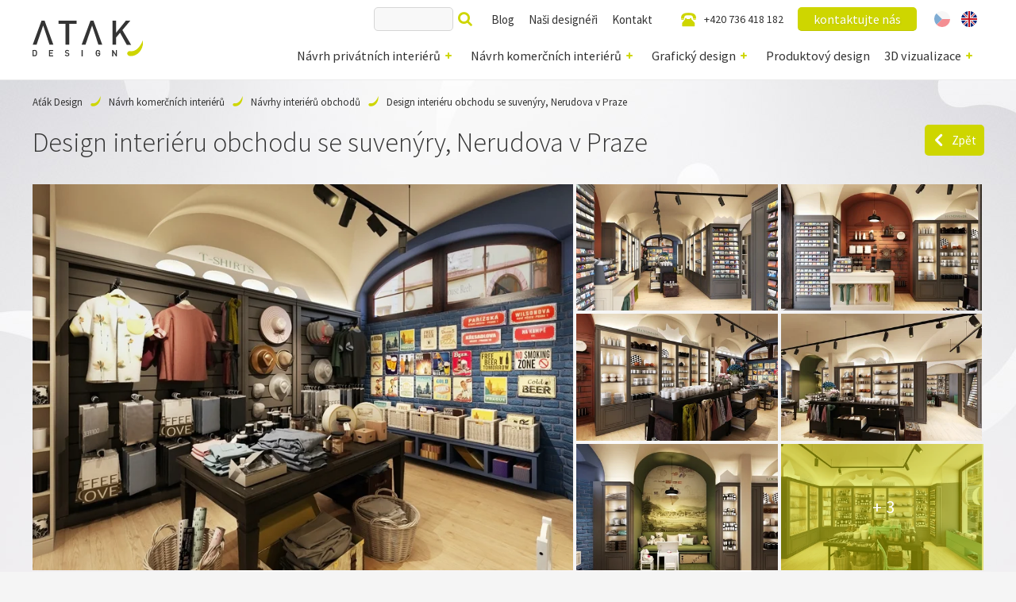

--- FILE ---
content_type: text/html; charset=utf-8
request_url: https://www.designatak.cz/navrh-komercnich-interieru/navrhy-interieru-obchodu/design-interieru-obchodu-se-suvenyry-nerudova-v-pr
body_size: 13050
content:
<!DOCTYPE html>
<html  class='no-js'>
<head id="head"><title>
	N&#225;vrhy interi&#233;rů obchodů | AŤ&#193;K DESIGN
</title><meta name="description" content="Potřebujete navrhnout unikátní interiér obchodu či jiných komerčních prostor? Pomůžeme vám navrhnout prostory, kde vaše služby či zboží vyniknou. Obchod se suvenýry je situován v historické budově v Praze na Nerudově ulici. Specifickým znakem těchto budov jsou klenby." /> 
<meta charset="UTF-8" /> 
<meta name="viewport" content="width=device-width">
<link href='https://fonts.googleapis.com/css?family=Source+Sans+Pro:400,300,400italic,600,700&subset=latin,latin-ext' rel='stylesheet' type='text/css'>
<!-- Google Tag Manager -->
<script>(function(w,d,s,l,i){w[l]=w[l]||[];w[l].push({'gtm.start':
new Date().getTime(),event:'gtm.js'});var f=d.getElementsByTagName(s)[0],
j=d.createElement(s),dl=l!='dataLayer'?'&l='+l:'';j.async=true;j.src=
'https://www.googletagmanager.com/gtm.js?id='+i+dl;f.parentNode.insertBefore(j,f);
})(window,document,'script','dataLayer','GTM-TWRGV4');</script>
<!-- End Google Tag Manager -->
<!-- TrustBox script -->
<script type="text/javascript" src="//widget.trustpilot.com/bootstrap/v5/tp.widget.bootstrap.min.js" async></script>
<!-- End TrustBox script -->
<meta name="facebook-domain-verification" content="f60lq17h36d2zm79zemjqdwbeyh2a3" /> 
<link href="/ATAKDesign/media/system/images/favicon.ico" type="image/x-icon" rel="shortcut icon"/>
<link href="/ATAKDesign/media/system/images/favicon.ico" type="image/x-icon" rel="icon"/>
<script>app=function(){var n=[],t=function(n){for(var t=0;t<n.length;t++)n[t].call(this)};return{ready:function(t){n.push(t)},fireReady:function(){t(n)}}}();document.getElementsByTagName("html")[0].setAttribute("class",document.getElementsByTagName("html")[0].getAttribute("class").replace("no-js","js"));var webp=new Image;webp.onerror=function(){document.getElementsByTagName("html")[0].classList.add("no-webp")};webp.onload=function(){document.getElementsByTagName("html")[0].classList.add("webp")};webp.src="[data-uri]"</script><link href="/ATAKDesign/media/system/app/app.css?v=3B4EDCA61521534A6CAC470B929EA265" rel="stylesheet" type="text/css"/>
<meta property="og:title" content="Design interiéru obchodu se suvenýry, Nerudova v Praze">
<meta property="og:description" content="Obchod se suvenýry je situován v@historické budově v@Praze na Nerudově ulici. Specifickým znakem těchto budov jsou klenby.
@">
<meta property="og:image" content="https://www.designatak.cz:443/getattachment/f8e65fbc-629e-482e-af0f-c0c88e22cf8a/teaser.aspx">
<meta property="og:image:width" content="600">
<meta property="og:image:height" content="600">
<meta property="og:type" content="article">
</head>
<body class="LTR Chrome CSCZ ContentBody" >
     <!-- Google Tag Manager (noscript) -->
<noscript><iframe src="https://www.googletagmanager.com/ns.html?id=GTM-TWRGV4"
height="0" width="0" style="display:none;visibility:hidden"></iframe></noscript>
<!-- End Google Tag Manager (noscript) -->
    <form method="post" action="/navrh-komercnich-interieru/navrhy-interieru-obchodu/design-interieru-obchodu-se-suvenyry-nerudova-v-pr" id="form">
<div class="aspNetHidden">
<input type="hidden" name="__CMSCsrfToken" id="__CMSCsrfToken" value="1gqJ0agBUS4h29DIh2NZP8yZKmgXIJDu9/O9ftNKuubNrc0Q6yXksOPzRaDPyKPt4fiVobUKieXnjAR7Bg4L7GDJQqvFxqBwBg6m1U8u7g4=" />
<input type="hidden" name="__EVENTTARGET" id="__EVENTTARGET" value="" />
<input type="hidden" name="__EVENTARGUMENT" id="__EVENTARGUMENT" value="" />

</div>

<script type="text/javascript">
//<![CDATA[
var theForm = document.forms['form'];
if (!theForm) {
    theForm = document.form;
}
function __doPostBack(eventTarget, eventArgument) {
    if (!theForm.onsubmit || (theForm.onsubmit() != false)) {
        theForm.__EVENTTARGET.value = eventTarget;
        theForm.__EVENTARGUMENT.value = eventArgument;
        theForm.submit();
    }
}
//]]>
</script>


<script src="/WebResource.axd?d=pynGkmcFUV13He1Qd6_TZMfRZ3GWOl57UnU9x9E6AL0sb4U_vUvvPHKcLrSHpnUmJ5WtWBl--PwvjlCYjbs5RA2&amp;t=638246413725129360" type="text/javascript"></script>

<input type="hidden" name="lng" id="lng" value="cs-CZ" />
<script type="text/javascript">
	//<![CDATA[

function PM_Postback(param) { if (window.top.HideScreenLockWarningAndSync) { window.top.HideScreenLockWarningAndSync(1080); } if(window.CMSContentManager) { CMSContentManager.allowSubmit = true; }; __doPostBack('m$am',param); }
function PM_Callback(param, callback, ctx) { if (window.top.HideScreenLockWarningAndSync) { window.top.HideScreenLockWarningAndSync(1080); }if (window.CMSContentManager) { CMSContentManager.storeContentChangedStatus(); };WebForm_DoCallback('m$am',param,callback,ctx,null,true); }
//]]>
</script>
<script src="/ScriptResource.axd?d=NJmAwtEo3Ipnlaxl6CMhvh_bRYm-9CYd6_cy2NNxLrnxObx4l1go9iFjpNxWO6nWQL3aymuTEnlPqffG8oOOAzdFQ2SIoBXzxrJ9xyXkwrAHp0L_g21jMMsv1qAaL69KvCMSoK_MKq-Vh8HDbeIxv3maTyUBaBmsEyTqIYUOzzc1&amp;t=fffffffff4ed9dba" type="text/javascript"></script>
<script src="/ScriptResource.axd?d=dwY9oWetJoJoVpgL6Zq8ODc6TJ8DBLtNblVK-70Y-RPFT_7d3NfaGVtfEbBdD245JOQ_KtWbawekId1Qyz5ZSsjlQlXOT43vG7PSrBI7PjnM3H3Ex1kN31Sxi7M4hOofli1hro8F34XbpXDCzkYtklYT0VmbxvtBemo-IMUoJ0M1&amp;t=fffffffff4ed9dba" type="text/javascript"></script>
<script type="text/javascript">
	//<![CDATA[

var CMS = CMS || {};
CMS.Application = {
  "language": "cs",
  "isRTL": "false",
  "imagesUrl": "/CMSPages/GetResource.ashx?image=%5bImages.zip%5d%2f",
  "isDebuggingEnabled": false,
  "isDialog": false,
  "applicationUrl": "/"
};

//]]>
</script>
<div class="aspNetHidden">

	<input type="hidden" name="__VIEWSTATEGENERATOR" id="__VIEWSTATEGENERATOR" value="A5343185" />
	<input type="hidden" name="__SCROLLPOSITIONX" id="__SCROLLPOSITIONX" value="0" />
	<input type="hidden" name="__SCROLLPOSITIONY" id="__SCROLLPOSITIONY" value="0" />
	<input type="hidden" name="__VIEWSTATEENCRYPTED" id="__VIEWSTATEENCRYPTED" value="" />
</div>
    <script type="text/javascript">
//<![CDATA[
Sys.WebForms.PageRequestManager._initialize('manScript', 'form', ['tctxM',''], [], [], 90, '');
//]]>
</script>

    <div id="ctxM">

</div>
    
<header>
  <div class="pux-container">
    <div class="header">
        <div class="header-logo">
          <a href="/">
            <span>Aťák Desigin</span>
            <img src="/ATAKDesign/media/system/images/header-logo.svg" alt="Aťák Desigin">
          </a>
          <div class="header-text">
            Aťák přeplněný nápady
          </div>
        </div>
        <div class="header-menu">
          <div class="main-menu">
            
	<ul id="menu-main">
		<li>
			<a href="/navrh-privatnich-interieru">N&#225;vrh priv&#225;tn&#237;ch interi&#233;rů</a>
			<ul>
				<li class="project-private-office menu-item-icon">
					<a href="/navrh-privatnich-interieru/domaci-pracovny">Dom&#225;c&#237; pracovny</a>
				</li>
				<li class="project-living-room menu-item-icon">
					<a href="/navrh-privatnich-interieru/navrhy-obyvacich-pokoju">N&#225;vrhy ob&#253;vac&#237;ch pokojů</a>
				</li>
				<li class="project-house menu-item-icon">
					<a href="/navrh-privatnich-interieru/design-bytu-a-domu">Design bytů a domů</a>
				</li>
				<li class="project-kitchen menu-item-icon">
					<a href="/navrh-privatnich-interieru/navrhy-kuchyni">N&#225;vrhy kuchyn&#237;</a>
				</li>
				<li class="project-bathroom menu-item-icon">
					<a href="/navrh-privatnich-interieru/navrhy-koupelen">N&#225;vrhy koupelen</a>
				</li>
				<li class="project-bedroom menu-item-icon">
					<a href="/navrh-privatnich-interieru/navrhy-loznic">N&#225;vrhy ložnic</a>
				</li>
				<li class="project-child menu-item-icon">
					<a href="/navrh-privatnich-interieru/navrhy-detskych-pokoju">N&#225;vrhy dětsk&#253;ch pokojů</a>
				</li>

			</ul>
		</li>
		<li class="Highlighted">
			<a href="/navrh-komercnich-interieru">N&#225;vrh komerčn&#237;ch interi&#233;rů</a>
			<ul>
				<li class="project-office menu-item-icon">
					<a href="/navrh-komercnich-interieru/navrhy-kancelari-a-recepci">N&#225;vrhy kancel&#225;ř&#237; a recepc&#237;</a>
				</li>
				<li class="project-restaurant menu-item-icon">
					<a href="/navrh-komercnich-interieru/navrhy-interieru-restauraci">N&#225;vrhy interi&#233;rů restaurac&#237;</a>
				</li>
				<li class="Highlighted project-shop menu-item-icon">
					<a href="/navrh-komercnich-interieru/navrhy-interieru-obchodu">N&#225;vrhy interi&#233;rů obchodů</a>
				</li>
				<li class="project-hotels menu-item-icon">
					<a href="/navrh-komercnich-interieru/design-hotelu">Design hotelů</a>
				</li>

			</ul>
		</li>
		<li>
			<a href="/graficky-design">Grafick&#253; design</a>
			<ul>
				<li class="project-corporate-identity menu-item-icon">
					<a href="/graficky-design/firemni-identita">Firemn&#237; identita</a>
				</li>
				<li class="project-web menu-item-icon">
					<a href="/graficky-design/graficky-navrh-webu">Grafick&#253; n&#225;vrh webu</a>
				</li>
				<li class="project-brochure menu-item-icon">
					<a href="/graficky-design/tistena-grafika">Tištěn&#225; grafika</a>
				</li>
				<li class="project-photo menu-item-icon">
					<a href="/graficky-design/fotograficke-sluzby">Fotografick&#233; služby</a>
				</li>

			</ul>
		</li>
		<li>
			<a href="/produktovy-design">Produktov&#253; design</a>
		</li>
		<li>
			<a href="/3d-vizualizace">3D vizualizace</a>
			<ul>
				<li class="project-3d-architecture menu-item-icon">
					<a href="/3d-vizualizace/architektura">Architektura</a>
				</li>
				<li class="project-3d-products menu-item-icon">
					<a href="/3d-vizualizace/produkty">Produkty</a>
				</li>
				<li class="project-3d-facades menu-item-icon">
					<a href="/3d-vizualizace/navrh-fasady-domu">N&#225;vrh fas&#225;dy domů</a>
				</li>

			</ul>
		</li>

	</ul>



          </div>
          <div class="top-menu">
            <div class="header-search"><div id="p_lt_ctl03_SmartSearchBox_pnlSearch" class="searchBox" onkeypress="javascript:return WebForm_FireDefaultButton(event, &#39;p_lt_ctl03_SmartSearchBox_btnSearch&#39;)">
	
    <label for="p_lt_ctl03_SmartSearchBox_txtWord" id="p_lt_ctl03_SmartSearchBox_lblSearch" style="display:none;">Hledat:</label>
    <input name="p$lt$ctl03$SmartSearchBox$txtWord" type="text" maxlength="1000" id="p_lt_ctl03_SmartSearchBox_txtWord" class="form-control" />
    <input type="submit" name="p$lt$ctl03$SmartSearchBox$btnSearch" value="Vyhledat" id="p_lt_ctl03_SmartSearchBox_btnSearch" class="btn btn-default" />
    
    <div id="p_lt_ctl03_SmartSearchBox_pnlPredictiveResultsHolder" class="predictiveSearchHolder">

	</div>

</div>
</div>
            
	<ul id="menu-top">
		<li>
			<a href="/blog">Blog</a>
		</li>
		<li>
			<a href="/nasi-designeri">Naši design&#233;ři</a>
		</li>
		<li>
			<a href="/kontakt">Kontakt</a>
		</li>

	</ul>



            <div class="header-contact">
              <a class="ic-phone" href="tel:+420 736 418 182">+420 736 418 182</a>
              <a href="/kontakt" class="btn btn-primary">kontaktujte nás</a>
            </div>
            <div class="header-language-selector">
            




            <ul>
                
            <li>
                <a class="header-language-link cs-cz active" href="https://designatak.cz:443/navrh-komercnich-interieru/navrhy-interieru-obchodu/design-interieru-obchodu-se-suvenyry-nerudova-v-pr">CZ</a>
            </li>
        
            <li>
                <a class="header-language-link en-us" href="https://designatak.com:443/commercial-interior-design/shops-and-stores-design/interior-design-of-a-souvenir-shop-nerudova-in-prague">EN</a>
            </li>
        
            </ul>
        



            </div>
          </div>  
        </div>
        <div class="header-hamburger">
          <a class="open-menu">
            <span></span>
          </a>
        </div>
      </div>
    </div>
</header>
<main>
  

<div class="pux-container">
  
<div class="breadcrumbs">
<a href="/">Aťák Design</a> <span class="breadcrumbs-separator"></span><a href="/navrh-komercnich-interieru" class="CMSBreadCrumbsLink">N&#225;vrh komerčn&#237;ch interi&#233;rů</a> <span class="breadcrumbs-separator"></span> <a href="/navrh-komercnich-interieru/navrhy-interieru-obchodu" class="project-shop menu-item-icon">N&#225;vrhy interi&#233;rů obchodů</a> <span class="breadcrumbs-separator"></span> <span  class="CMSBreadCrumbsCurrentItem">Design interi&#233;ru obchodu se suven&#253;ry, Nerudova v Praze</span>
</div><script type="application/ld+json">{
  "@context": "http://schema.org",
  "@type": "BreadcrumbList",
  "itemListElement": [
    {
      "@type": "ListItem",
      "position": 1,
      "item": {
        "@id": "https://designatak.cz/",
        "name": "ATAKDesign",
        "image": ""
      }
    },
    {
      "@type": "ListItem",
      "position": 2,
      "item": {
        "@id": "https://designatak.cz/navrh-komercnich-interieru",
        "name": "Návrh komerčních interiérů",
        "image": ""
      }
    },
    {
      "@type": "ListItem",
      "position": 3,
      "item": {
        "@id": "https://designatak.cz/navrh-komercnich-interieru/navrhy-interieru-obchodu",
        "name": "Návrhy interiérů obchodů",
        "image": ""
      }
    },
    {
      "@type": "ListItem",
      "position": 4,
      "item": {
        "@id": "https://designatak.cz/navrh-komercnich-interieru/navrhy-interieru-obchodu/design-interieru-obchodu-se-suvenyry-nerudova-v-pr",
        "name": "Design interiéru obchodu se suvenýry, Nerudova v Praze",
        "image": ""
      }
    }
  ]
}</script>
  <div class="title-box">
    <div class="title-item"><h1>Design interiéru obchodu se suvenýry, Nerudova v Praze</h1>
</div><div class="title-item"><a onclick="window.history.back()" class="btn-back">Zpět</a></div>
  </div>  
  <div class="gallety-container">
    <div class="gallery-main">
      

  <a data-fancybox="gallery" href="/getattachment/Navrh-komercnich-interieru/Navrhy-interieru-obchodu/Design-interieru-obchodu-se-suvenyry-Nerudova-v-Pr/Design_interieru_obchodu_se_suvenyry_Praha_1.jpg.aspx"><img data-lazy-type="img" data-img="/ATAKDesign/media/static-files/8ee6f45c-ae93-4796-a7c1-e15ba17ab9ca@w1000.jpg" data-webp="/ATAKDesign/media/static-files/8ee6f45c-ae93-4796-a7c1-e15ba17ab9ca@w1000.webp"  alt=""></a>
  
  
  
  
  
  
  
  
  

<div class="Pager">
    
</div>
    </div>  
     <div class="gallery-add">
  
  
  
  
  
    <div class="gallery-item"><a class="gallery-item-image" data-fancybox="gallery" href="/getattachment/Navrh-komercnich-interieru/Navrhy-interieru-obchodu/Design-interieru-obchodu-se-suvenyry-Nerudova-v-Pr/Design_interieru_obchodu_se_suvenyry_Praha_2.jpg.aspx" data-lazy-type="div" data-img="/ATAKDesign/media/static-files/3ff3fddc-91ca-4957-88d1-5a68e5e85ba2@w400.jpg" data-webp="/ATAKDesign/media/static-files/3ff3fddc-91ca-4957-88d1-5a68e5e85ba2@w400.webp"></a></div>
  
  
  
  
    <div class="gallery-item"><a class="gallery-item-image" data-fancybox="gallery" href="/getattachment/Navrh-komercnich-interieru/Navrhy-interieru-obchodu/Design-interieru-obchodu-se-suvenyry-Nerudova-v-Pr/Design_interieru_obchodu_se_suvenyry_Praha_3.jpg.aspx" data-lazy-type="div" data-img="/ATAKDesign/media/static-files/2bb1b5b1-c7de-404f-9b45-2c8d3f1c8ad0@w400.jpg" data-webp="/ATAKDesign/media/static-files/2bb1b5b1-c7de-404f-9b45-2c8d3f1c8ad0@w400.webp"></a></div>
  
  
  
  
    <div class="gallery-item"><a class="gallery-item-image" data-fancybox="gallery" href="/getattachment/Navrh-komercnich-interieru/Navrhy-interieru-obchodu/Design-interieru-obchodu-se-suvenyry-Nerudova-v-Pr/Design_interieru_obchodu_se_suvenyry_Praha_4.jpg.aspx" data-lazy-type="div" data-img="/ATAKDesign/media/static-files/90c8ada2-e26c-48da-bec6-6d2c86096ee7@w400.jpg" data-webp="/ATAKDesign/media/static-files/90c8ada2-e26c-48da-bec6-6d2c86096ee7@w400.webp"></a></div>
  
  
  
  
    <div class="gallery-item"><a class="gallery-item-image" data-fancybox="gallery" href="/getattachment/Navrh-komercnich-interieru/Navrhy-interieru-obchodu/Design-interieru-obchodu-se-suvenyry-Nerudova-v-Pr/Design_interieru_obchodu_se_suvenyry_Praha_5.jpg.aspx" data-lazy-type="div" data-img="/ATAKDesign/media/static-files/6e15f0ea-a6ba-4250-aab0-f6ce68d97af5@w400.jpg" data-webp="/ATAKDesign/media/static-files/6e15f0ea-a6ba-4250-aab0-f6ce68d97af5@w400.webp"></a></div>
  
  
  
  
    <div class="gallery-item"><a class="gallery-item-image" data-fancybox="gallery" href="/getattachment/Navrh-komercnich-interieru/Navrhy-interieru-obchodu/Design-interieru-obchodu-se-suvenyry-Nerudova-v-Pr/Design_interieru_obchodu_se_suvenyry_Praha_6.jpg.aspx" data-lazy-type="div" data-img="/ATAKDesign/media/static-files/4b748240-9044-4f03-bfe0-f42a6639aca9@w400.jpg" data-webp="/ATAKDesign/media/static-files/4b748240-9044-4f03-bfe0-f42a6639aca9@w400.webp"></a></div>
  
  
  
    <div class="gallery-item">
      <a class="gallery-item-number">+ 3</a>
      <a class="gallery-item-image" data-fancybox="gallery" href="/getattachment/Navrh-komercnich-interieru/Navrhy-interieru-obchodu/Design-interieru-obchodu-se-suvenyry-Nerudova-v-Pr/Design_interieru_obchodu_se_suvenyry_Praha_8.jpg.aspx" data-lazy-type="div" data-img="/ATAKDesign/media/static-files/ac631440-f5bb-4ff1-9aa6-db2a56b27eea@w400.jpg" data-webp="/ATAKDesign/media/static-files/ac631440-f5bb-4ff1-9aa6-db2a56b27eea@w400.webp"></a>
  </div>
  </div>
  <div class="gallery-more-item">
  
  
    <div class="gallery-item"><a class="gallery-item-image" data-fancybox="gallery" href="/getattachment/Navrh-komercnich-interieru/Navrhy-interieru-obchodu/Design-interieru-obchodu-se-suvenyry-Nerudova-v-Pr/Design_interieru_obchodu_se_suvenyry_Praha_8.jpg.aspx" data-lazy-type="div" data-img="/ATAKDesign/media/static-files/ac631440-f5bb-4ff1-9aa6-db2a56b27eea@w400.jpg" data-webp="/ATAKDesign/media/static-files/ac631440-f5bb-4ff1-9aa6-db2a56b27eea@w400.webp"></a></div>
  
  
  
  
    <div class="gallery-item"><a class="gallery-item-image" data-fancybox="gallery" href="/getattachment/Navrh-komercnich-interieru/Navrhy-interieru-obchodu/Design-interieru-obchodu-se-suvenyry-Nerudova-v-Pr/Design_interieru_obchodu_se_suvenyry_Praha_9.jpg.aspx" data-lazy-type="div" data-img="/ATAKDesign/media/static-files/353895b2-6b13-4560-a502-677b61673a31@w400.jpg" data-webp="/ATAKDesign/media/static-files/353895b2-6b13-4560-a502-677b61673a31@w400.webp"></a></div>
  
  
  
  
    <div class="gallery-item"><a class="gallery-item-image" data-fancybox="gallery" href="/getattachment/Navrh-komercnich-interieru/Navrhy-interieru-obchodu/Design-interieru-obchodu-se-suvenyry-Nerudova-v-Pr/Design_interieru_obchodu_se_suvenyry_Praha_10.jpg.aspx" data-lazy-type="div" data-img="/ATAKDesign/media/static-files/ee12e2fa-f2b9-4a4f-8a49-1242cf9ac988@w400.jpg" data-webp="/ATAKDesign/media/static-files/ee12e2fa-f2b9-4a4f-8a49-1242cf9ac988@w400.webp"></a></div>
  
  </div>

<div class="Pager">
    
</div> 
  </div> 
  <div class="text-right detail-social">
    <div class="addthis_inline_share_toolbox"></div>
  </div>

  <div class="row detail-content mt-80">
    <div class="col-md-6">
      
<div class="perex"><h2>Kouzlo historických budov</h2>
<br />
Obchod se suvenýry je situován v&nbsp;historické budově v&nbsp;Praze na Nerudově ulici. Specifickým znakem těchto budov jsou klenby.<br />
<br />
Výstavní plochy jsou zde sjednoceny a je vybaven tak, aby tvarově a barevně rozmanitému sortimentu nepůsobil chaoticky. Popisné římsy svým tvarem připomínají pražské dominanty, kterými jsou například historický most či domy.
<h2>Vizuální oddělení funkčních zón</h2>
<br />
Nachází se zde také dětský koutek, který je stejně jako ostatní funkční zóny barevně odlišen pomocí nábytku a výmalby.<br />
<br />
Další netradiční design obchodu si můžete prohlédnout <a href="https://www.designatak.cz/navrh-komercnich-interieru/navrhy-interieru-obchodu/provence-obchod-s-prirodnimi-produkty">zde</a>.</div>




    </div>
    <div class="col-md-6 seo-content">
      
<h2>Co Vám můžeme nabídnout?</h2>

<ul>
	<li><b><a href="/nasi-designeri/viktor-sinajsky">Navrhneme</a>&nbsp;</b>Vám adekvátní prostory pro Váš business! Prodejnu? Kanceláře, recepci nebo jednačku? Lobby? Restauraci, hotel,&nbsp;klub nebo casino? Sportovní centrum, wellness nebo fitness?</li>
	<li>Jedná se o&nbsp;<span style="font-weight: 700;">rekonstrukci</span>&nbsp;nebo&nbsp;<span style="font-weight: 700;">novostavbu</span>? Zajistíme Vám&nbsp;<span style="font-weight: 700;">projektování</span>&nbsp;a&nbsp;<span style="font-weight: 700;">inženýring</span>&nbsp;s úřady.</li>
	<li>Připravíme veškeré&nbsp;<span style="font-weight: 700;">podklady pro realizaci</span>,&nbsp;<span style="font-weight: 700;">výrobu</span>,&nbsp;<span style="font-weight: 700;">koordinaci</span>&nbsp;<span style="font-weight: 700;">řemesel</span>&nbsp;a&nbsp;<span style="font-weight: 700;">management</span>.</li>
	<li>Nebo Vám&nbsp;<span style="font-weight: 700;">interiéry zrealizujeme&nbsp;<a href="/nasi-designeri/milan-vrbik">my</a></span>&nbsp;ve stylu a zodpovědnosti nám vlastní!</li>
</ul>





    </div>
  </div>
  <div class="text-center pt-60"><a href="/kontakt" class="btn btn-primary">Kontaktujte nás</a></div>
  
  <div class="text-center header-border">
    <h2>Nejnovější projekty</h2>
  </div>
  <div id="project-list" class="detail-masonry">



<div class="pux-infinite-repeater-list-item">
  <div class="project-item project-commercial project-office">
    <div class="project-teaser"><a href="/navrh-komercnich-interieru/navrhy-kancelari-a-recepci/elegantni-kancelar-s-durazem-na-detail-a-atmosferu"><img class="masonry-img" data-resize="0" data-lazy-type="img" data-img="/ATAKDesign/media/static-files/48ac6e70-bb17-43c1-8400-60519436e7b3@w400.jpg" data-webp="/ATAKDesign/media/static-files/48ac6e70-bb17-43c1-8400-60519436e7b3@w400.webp"  alt="Elegantní kancelář s důrazem na detail a atmosféru"></a></div>
    <div class="project-info">
      <div class="project-title"><a href="/navrh-komercnich-interieru/navrhy-kancelari-a-recepci/elegantni-kancelar-s-durazem-na-detail-a-atmosferu">Elegantní kancelář s důrazem na detail a atmosféru</a></div>
      <div class="project-summary">Interiér kanceláře působí reprezentativně a zároveň útulně díky kombinaci tmavých tónů dřeva, černých detailů a decentního osvětlení.</div>
      <span class="project-category"><a class='two-line' href='/Navrh-komercnich-interieru/Navrhy-kancelari-a-recepci'>Návrhy kanceláří a recepcí</a></span>
    </div>
  </div>
</div>

<div class="pux-infinite-repeater-list-item">
  <div class="project-item project-private project-child">
    <div class="project-teaser"><a href="/navrh-privatnich-interieru/navrhy-detskych-pokoju/moderni-detsky-pokoj-v-odstinech-tyrkysu-a-dreva"><img class="masonry-img" data-resize="0" data-lazy-type="img" data-img="/ATAKDesign/media/static-files/c34982ed-367a-4a44-8ab8-99f243bc8a17@w400.jpg" data-webp="/ATAKDesign/media/static-files/c34982ed-367a-4a44-8ab8-99f243bc8a17@w400.webp"  alt="Moderní dětský pokoj v odstínech tyrkysu a dřeva"></a></div>
    <div class="project-info">
      <div class="project-title"><a href="/navrh-privatnich-interieru/navrhy-detskych-pokoju/moderni-detsky-pokoj-v-odstinech-tyrkysu-a-dreva">Moderní dětský pokoj v odstínech tyrkysu a dřeva</a></div>
      <div class="project-summary">Dominantou pokoje je originální patrové spaní s bezpečnostní sítí, které slouží nejen k odpočinku, ale i ke hře. Přístup po schodech s úložnými prostory podporuje samostatnost dítěte a zároveň šetří místo.</div>
      <span class="project-category"><a href='/navrh-privatnich-interieru/navrhy-detskych-pokoju'>Návrhy dětských pokojů</a></span>
    </div>
  </div>
</div>

<div class="pux-infinite-repeater-list-item">
  <div class="project-item project-private project-bathroom">
    <div class="project-teaser"><a href="/navrh-privatnich-interieru/navrhy-koupelen/elegantni-koupelna-v-prirodnich-tonech-s-modernimi"><img class="masonry-img" data-resize="0" data-lazy-type="img" data-img="/ATAKDesign/media/static-files/539714e6-920e-4cde-a7d5-4c47b96b736d@w400.jpg" data-webp="/ATAKDesign/media/static-files/539714e6-920e-4cde-a7d5-4c47b96b736d@w400.webp"  alt="Elegantní koupelna v přírodních tónech s moderními detaily"></a></div>
    <div class="project-info">
      <div class="project-title"><a href="/navrh-privatnich-interieru/navrhy-koupelen/elegantni-koupelna-v-prirodnich-tonech-s-modernimi">Elegantní koupelna v přírodních tónech s moderními detaily</a></div>
      <div class="project-summary">Interiér koupelny je laděn do jemných béžových a pískových odstínů, které vytvářejí klidnou a vyváženou atmosféru.</div>
      <span class="project-category"><a href='/Navrh-privatnich-interieru/Navrhy-koupelen'>Návrhy koupelen</a></span>
    </div>
  </div>
</div>

<div class="pux-infinite-repeater-list-item">
  <div class="project-item project-private project-living-room">
    <div class="project-teaser"><a href="/navrh-privatnich-interieru/navrhy-obyvacich-pokoju/svetly-a-utulny-obytny-prostor-s-modernimi-prvky"><img class="masonry-img" data-resize="0" data-lazy-type="img" data-img="/ATAKDesign/media/static-files/34758607-5e97-4f37-bda1-c02940820ea7@w400.jpg" data-webp="/ATAKDesign/media/static-files/34758607-5e97-4f37-bda1-c02940820ea7@w400.webp"  alt="Světlý a útulný obytný prostor s moderními prvky"></a></div>
    <div class="project-info">
      <div class="project-title"><a href="/navrh-privatnich-interieru/navrhy-obyvacich-pokoju/svetly-a-utulny-obytny-prostor-s-modernimi-prvky">Světlý a útulný obytný prostor s moderními prvky</a></div>
      <div class="project-summary">Dominantou prostoru je velká rohová pohovka v neutrálním odstínu doplněná barevnými polštáři. Spolu s kulatým dřevěným stolem a měkkým kobercem vytváří ideální místo pro odpočinek i společenská setkání.</div>
      <span class="project-category"><a href='/Navrh-privatnich-interieru/Navrhy-Obyvacich-pokoju'>Návrhy obývacích pokojů</a></span>
    </div>
  </div>
</div>

<div class="pux-infinite-repeater-list-item">
  <div class="project-item project-private project-kitchen">
    <div class="project-teaser"><a href="/navrh-privatnich-interieru/navrhy-kuchyni/navrh-moderni-kuchyne-s-tmavymi-prvky"><img class="masonry-img" data-resize="0" data-lazy-type="img" data-img="/ATAKDesign/media/static-files/14cdf8bd-199b-4f2a-9f30-0472c6476b9f@w400.jpg" data-webp="/ATAKDesign/media/static-files/14cdf8bd-199b-4f2a-9f30-0472c6476b9f@w400.webp"  alt="Návrh moderní kuchyně s tmavými prvky"></a></div>
    <div class="project-info">
      <div class="project-title"><a href="/navrh-privatnich-interieru/navrhy-kuchyni/navrh-moderni-kuchyne-s-tmavymi-prvky">Návrh moderní kuchyně s tmavými prvky</a></div>
      <div class="project-summary">Kuchyň kombinuje tmavě šedé matné skříňky s černou pracovní deskou a obkladem v kamenném dekoru. Díky tomu působí celkový prostor luxusně, ale zároveň střídmě a harmonicky.
</div>
      <span class="project-category"><a href='/Navrh-privatnich-interieru/Navrhy-kuchyni'>Návrhy kuchyní</a></span>
    </div>
  </div>
</div>
</div>
</div>  
</main>
<footer>
    <div class="pux-container">
      <div class="footer row">
        <div class="col-md-3 col-lg-2 footer-md">
          <h4>privátní interiéry</h4>
          
	<ul id="menuElem">
		<li class="project-private-office menu-item-icon">
			<a href="/navrh-privatnich-interieru/domaci-pracovny">Dom&#225;c&#237; pracovny</a>
		</li>
		<li class="project-living-room menu-item-icon">
			<a href="/navrh-privatnich-interieru/navrhy-obyvacich-pokoju">N&#225;vrhy ob&#253;vac&#237;ch pokojů</a>
		</li>
		<li class="project-house menu-item-icon">
			<a href="/navrh-privatnich-interieru/design-bytu-a-domu">Design bytů a domů</a>
		</li>
		<li class="project-kitchen menu-item-icon">
			<a href="/navrh-privatnich-interieru/navrhy-kuchyni">N&#225;vrhy kuchyn&#237;</a>
		</li>
		<li class="project-bathroom menu-item-icon">
			<a href="/navrh-privatnich-interieru/navrhy-koupelen">N&#225;vrhy koupelen</a>
		</li>
		<li class="project-bedroom menu-item-icon">
			<a href="/navrh-privatnich-interieru/navrhy-loznic">N&#225;vrhy ložnic</a>
		</li>
		<li class="project-child menu-item-icon">
			<a href="/navrh-privatnich-interieru/navrhy-detskych-pokoju">N&#225;vrhy dětsk&#253;ch pokojů</a>
		</li>

	</ul>



        </div>
        <div class="col-md-3 col-lg-2 footer-md">
          <h4>komerční interiéry</h4>
          
	<ul id="menuElem">
		<li class="project-office menu-item-icon">
			<a href="/navrh-komercnich-interieru/navrhy-kancelari-a-recepci">N&#225;vrhy kancel&#225;ř&#237; a recepc&#237;</a>
		</li>
		<li class="project-restaurant menu-item-icon">
			<a href="/navrh-komercnich-interieru/navrhy-interieru-restauraci">N&#225;vrhy interi&#233;rů restaurac&#237;</a>
		</li>
		<li class="Highlighted project-shop menu-item-icon">
			<a href="/navrh-komercnich-interieru/navrhy-interieru-obchodu">N&#225;vrhy interi&#233;rů obchodů</a>
		</li>
		<li class="project-hotels menu-item-icon">
			<a href="/navrh-komercnich-interieru/design-hotelu">Design hotelů</a>
		</li>

	</ul>



        </div>
        <div class="col-md-3 col-lg-2 footer-md">
          <h4>grafický design</h4>
          
	<ul id="menuElem">
		<li class="project-corporate-identity menu-item-icon">
			<a href="/graficky-design/firemni-identita">Firemn&#237; identita</a>
		</li>
		<li class="project-web menu-item-icon">
			<a href="/graficky-design/graficky-navrh-webu">Grafick&#253; n&#225;vrh webu</a>
		</li>
		<li class="project-brochure menu-item-icon">
			<a href="/graficky-design/tistena-grafika">Tištěn&#225; grafika</a>
		</li>
		<li class="project-photo menu-item-icon">
			<a href="/graficky-design/fotograficke-sluzby">Fotografick&#233; služby</a>
		</li>

	</ul>



        </div>
        <div class="col-md-3 col-lg-2 footer-md">
          <h4>naši designéři</h4>
          <ul style="list-style-type:square;">
	<li><a href="/fotoprace/viktor-sinajsky">Viktor Sinajský</a></li>
	<li><a href="/fotoprace/milan-vrbik">Milan Vrbík</a></li>
	<li><a href="/fotoprace/jan-kratochvil">Jan Kratochvíl</a></li>
	<li><a href="/fotoprace/juraj-vanca">Juraj Vanca</a></li>
	<li><a href="/fotoprace/tomas-trnavsky">Tomáš Trnavský</a></li>
	<li><a href="http://designatak.cz/nasi-designeri/gabriela">J</a><a href="https://www.designatak.cz/nasi-designeri/josef-jurcik">osef Jurčík</a></li>
	<li><a href="https://www.designatak.cz/nasi-designeri/katerina-kalalova">Kateřina Kálalová</a></li>
	<li><a href="https://www.designatak.cz/nasi-designeri/jakub-kramarik">Jakub Kramárik</a></li>
	<li><a href="https://www.designatak.cz/nasi-designeri/michaela-kubatova">Michaela Kubátová</a></li>
	<li><a href="https://www.designatak.cz/nasi-designeri/veronika-ovsonkova">Veronika Ovšonková</a></li>
	<li><a href="https://www.designatak.cz/nasi-designeri/boris-hala">Boris Hála</a></li>
</ul>





        </div>
        <div class="col-12 col-lg-4 footer-pernament">
          <h3>Design ATAK s.r.o.</h3>

<p>Masná burza / Masná 34, Brno 602 00<br />
<a href="tel:+420736418182">+420 736 418 182</a><br />
<a href="mailto:info@designatak.cz">info@designatak.cz</a></p>

<p>IČ: 02609428, DIČ: CZ02609428<br />
Č.Ú.: 22201479/5500</p>

<p>GPS: 49&deg;11&#39;12.599&quot;N, 16&deg;37&#39;32.388&quot;E</p>

<p><a href="https://www.facebook.com/designatak/" target="_blank"><img alt="" src="/getmedia/8f0b5ef9-dd46-4bcb-a2f5-5afd93c9f7d5/FACEBOOK-LOGO-2.png.aspx?width=70&amp;height=70" style="width: 70px; height: 70px;" /></a>&nbsp;<a href="https://www.instagram.com/designatak_cz/"><img alt="" src="/getmedia/50eea96c-d3bf-43c6-a386-7e51ed636323/INSTAGRAM-LOGO2.png.aspx?width=90&amp;height=67" style="width: 90px; height: 67px;" /></a>&nbsp;&nbsp;<a href="https://cz.pinterest.com/designatak/" target="_blank"><img alt="" src="/getmedia/1f46b4b8-e9d7-4429-b9d6-8e31d2b3acb9/PINTEREST-1.png.aspx?width=60&amp;height=60" style="width: 60px; height: 60px;" /></a><br />
<br />
Ctíme a dodržujeme Profesní a etický kodex Institutu interiérových designérů ČR.<br />
<em><a href="https://designinstitut.cz/kodex/"><img alt="" src="/getmedia/5bd9ddeb-5268-4be3-ab90-4c1215338b06/INSTITUT-INTERIEROVYCH-DESIGNERU-3.png.aspx?width=270&amp;height=108" style="width: 270px; height: 108px;" /></a></em><br />
<br />
<a href="http://www.designatak.cz/privacy-policy">Ochrana osobních údaj</a><br />
&copy; 2020 design ATAK<br />
<br />
<br />
<br />
&nbsp;</p>





          <a href="https://www.puxdesign.cz/cz/firemni-weby" title="Tvorba webů">Designové weby</a> tvoří <a href="https://www.puxdesign.cz/cz/graficke-studio" title="Grafické studio Brno">grafické studio</a> PUXdesign
        </div>
      </div>
    </div>
</footer>
<script type="application/ld+json">{
  "@context": "http://schema.org",
  "@type": "Organization",
  "name": "Aťák Design",
  "url": "https://www.designatak.cz",
  "logo": {
    "@context": "http://schema.org",
    "@type": "ImageObject",
    "url": "https://www.designatak.cz:443/ATAKDesign/media/system/images/header-logo.png"
  },
  "email": "info@designatak.cz",
  "telephone": "+420 736 418 182"
}</script><script src="/ATAKDesign/media/system/app/app.js?v=7EC0C441496292C2656C314AA87BBBF1"></script>

<div id="fb-root"></div>
<script>(function(d, s, id) {
  var js, fjs = d.getElementsByTagName(s)[0];
  if (d.getElementById(id)) return;
  js = d.createElement(s); js.id = id;
  js.src = "//connect.facebook.net/cs_CZ/sdk.js#xfbml=1&appId=292040191003442&version=v2.0";
  fjs.parentNode.insertBefore(js, fjs);
}(document, 'script', 'facebook-jssdk'));</script>

    
    

<script type="text/javascript">
//<![CDATA[

var callBackFrameUrl='/WebResource.axd?d=beToSAE3vdsL1QUQUxjWdcxOa69Txd9xIbqrabAnMnD8_Bo8ehB9T63VJ8sL5T4G1QDinYW0fzjo-JChTTMTTg2&t=638246413725129360';
WebForm_InitCallback();//]]>
</script>
<script>
app.fireReady();
</script>
<script type="text/javascript">
//<![CDATA[

theForm.oldSubmit = theForm.submit;
theForm.submit = WebForm_SaveScrollPositionSubmit;

theForm.oldOnSubmit = theForm.onsubmit;
theForm.onsubmit = WebForm_SaveScrollPositionOnSubmit;
//]]>
</script>
  <input type="hidden" name="__VIEWSTATE" id="__VIEWSTATE" value="Wx+YIAtzV8YAqIwfTxSglGvSnAwERS/pniFBdGUERLtDEa3RY8hORSsbKgeGpB/8S7TJ9NUcI7J9rf+h8iNvpvc0MLcCS+KCMpK2NDaJ1xrPxCZwlv1XbnerUKh4TJHHHd0oMScivO47UE/OffRqDQaFTFpv3urzSfPtO8ROLSBbpIe/hhJlv3WIX4IsTKYWFvBsxBPH2oz2SQCLuH5p9Izvv3bsCwmkGndZqrd3yAJkFvigmQgcdT5G/2YpE+IRZwhRSlleXBkBpJ52VVdljU/IyOjTGEtHzrOotu1tY7WNxZ2a28540O3eW+Xhqj+7N0NOoW50dMceT0kmJz9anZhhZCpGYI1C+/xESO8I93VLc8YrkqM3+26xvVyHXNqioHfrGbhKDJOsmhDB30cy0oBPl7nzsCNNhHs7+Jc1qoxiQe91ZLg8+0AIpRqhHZ0xcRVYJ6gvLnDQBNjnPYIF70NNMW5X9dcsdsgOCN6wA3KO6lotvtSNqLArJ806/nW4uleOUg4Qu5Aq2MIqDw4VVrtI1X/8esdIycDcysOMfkFoi17kA6byNcSGsIgHu7+JSuKq1lB9jGbCf/qBmzq0ISfDvN96tBUVZqMVtlQA642lsYQ/h/8FYdQQ7GQt2SR9Yl07X/cnjoSneaQW2fc3u9rNWxLou9vUZOOhBPSNh/ki5Qz66yp5xbpcKCrs07Nr/NHjU4Q3rcaMSUNEumN0oD/XpOyD96757lmh15EpeYLdvq83Gelncy4bM2bXKy2ZDJFug8C2ZEZ7tOq3tj/[base64]/hD7R9+L3JcmR8fSPV4LvP8zKDpNp3K9txron3friGkq3LIQbNl3+6TCGEfs/XP3facctZZAyL0C5s3b3B260stVt+CdDQdGwMise83auR0zgvrych9y+D2DL7zyA6zTKmSodI+eOJWgESJs6pCZHp6T9CqRTjOcf+mBiGQT222GJaq9xOh4F9E7CIUCIX96rVsYsgWxbvb69RA4v/ylzBt3w+hrlU217y5BHXJ98otJ40znNwm7YJ0dvXM4Ll3OCNsHJgbwKn6Vr7xirlef3d4Luk3zEzl/lzQH2Fym/J4VmB27KQAyhgzAFjKSE4piLgj9J1NBcl5t/sg2pixO7moxB6Yf2l/sDNo4l2RhEXozvBTeliQgjRb3/dyyW2DZwg7KZJuHG5pEvkpYdBiwZAUWTQ3cfXVmqDRU+4vepyvrccn7fhi+YibLpurP6vlywRKHahGJHOdvka1JLbyUbg2EtrozxbYWKwCkbHCeXnOjbkitmCN6nbPjC1Wg4FKxbY6bLYGgQ6M2zaqrL+GRJw+3dcCaJRN/FDEctNl6vkgMh8mnQirNqYi0KRKEoTHHiVSfuQ/jQTf/1SWkUODZo+Ux89dRp9X44nfrYbYY8DnDcnCE2hbeG44y/0rocD7MNYC4XXK84Efnsio0R8EZkpnb9veSJ3xFi9lP06gNkShTxXoGpSEkdxI3cPvotOx3pQ1bfEDexSLAswEHa9vScxRw6vVdACZ7+P//2jVc5CS98vb1Fok8a7FRA5HbJ6pcXKRu1nM7w5dUaol1UJVrfA/YUMN5MNi+Ybn+7aD26rx5pKH6DgE8LwlQRCTxNAt38hiFvJW9cIoWF0t0pKe3pyjgnLCCXOFsr5xpRjrUXdldJmFNlxqN1qFbweNzlTqLIRrK0FGeyQAB14TYqVRc+XoWLYJdu4MuvVtrDeCuIGvi/0PD1KePtiVtK25KhvSUahnQ9kuM5d1Yl+QFbrgh/bpbFgrHUKhvWY++JnliGE+d/l4Zx4pmSbgyNlsb7CS/mmOWjsx9Nd+FycoQcBwmV05dJy24yasIVWTeuMcyQVxgiymeVKoZZlvLErsCHAPv+iE27zxMJkfzK/RFOD9j93lrgL8k/Oad7BgMoUpw1GlWVqwir0c8O/wmZI5dZRA3m2x1nI15CcY/1qeGoxqJA79cESm8SKGIfqX/JIvHkjvWFAp5cLB7m+7PzRoPzuha8ciXgDNismQxzxuKvcjp0ydMW2yA3/QIUWu0myl5a6gSFc/D61VMa86cDJ6E0doxewA2OKgfaAin9nfc0rzINJ7H6xfOn9eP0wRI3YQPzJ5eZdpDuir3VJJf+yNgtR57fiArWy/i5sSn8KNbsdWXmBUjncXuS4Wt+pPh/4THsmIcB9ui5vyZ4ntBC3TGc3/Xa4rvx4iUPi7UjX5RAczUi5GCaq3ELJ34D0+SdXg5b7EcKzp+St5aCA8JzOyNcbDnj9gjy3DNs2JbOMkzNaTxozWulbDK6M5/vOUR5qa2r2to4UyFPWNahvVlhOQ4tQZS0rLtDIVrJ+QFOx0KPs1fzJ/P2fyqt3Eh6kSIyajKIlns5IykH7jPmC31eupvLi0y5uK9Pqh8pYkXFp5ckKVQT2sGXs5DlBeMgjqCWWYID8dYgO/fS8hkmOjHFAvOr72c8YbrVh4NjCP31O5zfDzO4osKc20DJrfibylmRs1CELsUFNVX45ufGnOU/nXkjH3vTsSeNZO4hgqSLwf19j8qbz3vuR/THBFTTYdRSmzFegwCMzoiDEG7sGq73wAfpUkmzELjnb8lnmQP2MUGWQcVOBuNVAq0o0MqVNVk2UkrnrHf2YMhms7ggs3aKzTHSzcwx12zuWB422WKqHF5i49Z6yD3AAmoeyPKA/AgoN6bvRgzFu0kwrfpH14tGffFj8uAx29nvnfe+sjhzGE6aTOHoHca63a8Sz0hIL+itaw64HxNdBAFXmHgP7MBWvGdGZ5wX592Q4PR32ZQA/dkc+otBmPGEgcBHmEvGfPjQdkUQfN9dE1TEajPdSsGHDXPgNWuxd77Bqc8heUC5ljVmVUpRz6mkOvxVleoRhl/xdUPqi0D7auPsuPIWdWjwQENx0g569bc6zmopuIRopEl1PfMmOjuxn2zYJH46ZrNOzhmPU/nVRAarNav1Cj0z3QCSpado1ypX/t5MfFwEJVKa2uWldiYL3RyS4ECtz5vhxrtg4QtLvEH9mB4ggPnXtVCO1wSJhhzM+A9IhErVm3wxPy5dARkfHORfij3dfB6nTkGT1wGyX000XI4Hv9AxHML5dKW6mclltKaVOHFhHaQwpCFDHxqqwcywV+u2LrFPbGV8mR/VutJ28cK5E+lWSZ6C2DVaE8AOz/LUMGPEp4vHPYmvjs2nm2I+9ZxSVZy55LmvOp0ID3E4mpr6PdLq/f2qglolNZxawY7v1tHshnlKUzQy5z6jk+UGaZKg9mIRhIDkBEpk+GIkUTSHh96rZdo1e0HwAHVjpN0pfvV5XxbHDqGXAW6/ZUm67yBHfffegKWjXRv/nKI2CkLLX2Fbw1wqXaQjvPN8x2SBrVYAsQqYlVwYpLkwhZ44fPBvJI0ZYY35oUKeLXjeuEeduArLc+MfeLYvFyF7oxauCen/AJkiuUjZUy4SfrEwpThB2cpi33xdYpuMKiAzpsHthqm6Eo8T55moTQKXizIUwajqlZ/PECB+/2xaqHCjrhSxWOiTKDRDabWcWdD+PhJurX2U7FuOKg0ZT5ibevlysVEdBh50t1nVagySb5XV1UXOy+1z3oSLUY0b+Y7q1Tu3T14oaglDMZJ/gxEvFTkPndKKO09iZmqiifFjTBb+0lBjyIQmdGksBVlr1g/SFqfNMiqAAbMnz7R2HFDgX5/pFndH4/yJFGxhArIA/thOF3up+L8Jkrior41cn1D8nl8IzuvjqtqyYkdSYFvG3T//dlSV5ZyInKbt1K9Wn6vLxK26033A/[base64]/QPzqkC0ngH+RUs2BjzENeda9YFlZ4kmWtTOeN5G+NASlO0W2w93jW8dXB390RD6BSns4wQiYCpG1ixiM3HbJpzfT9PAtAfuBaIJk1EaFPawLMQtc/DAEHgr0FQ8RLh6sVv7xHzPrkBWfGGwVpNYeU=" />
  <script type="text/javascript">
      //<![CDATA[
      if (window.WebForm_InitCallback) {
        __theFormPostData = '';
        __theFormPostCollection = new Array();
        window.WebForm_InitCallback();
      }
      //]]>
    </script>
  </form>
</body>
</html>
